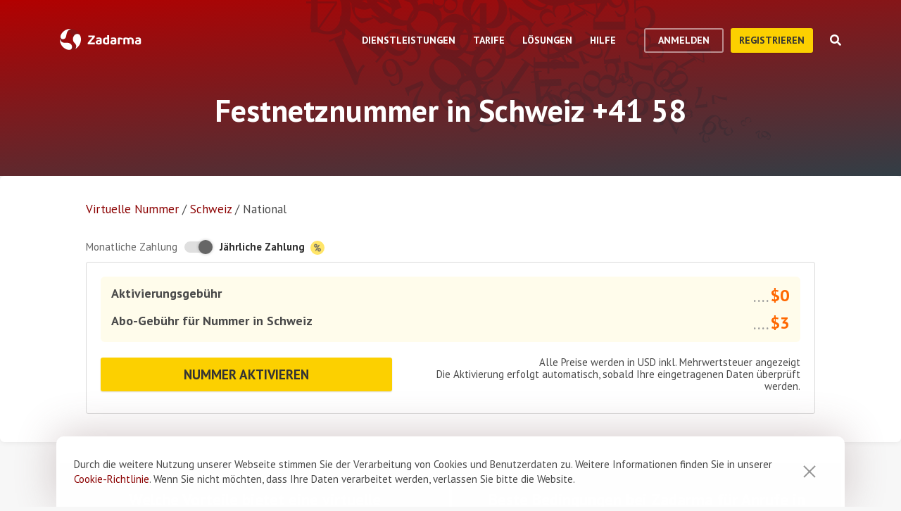

--- FILE ---
content_type: image/svg+xml
request_url: https://zadarma.com/v2/img/icons/carret-down.svg
body_size: 34
content:
<svg width="14" height="9" viewBox="0 0 14 9" xmlns="http://www.w3.org/2000/svg"><title>caret</title><path d="M7 9l7-9H0z" fill="#A9A9A9" fill-rule="evenodd"/></svg>